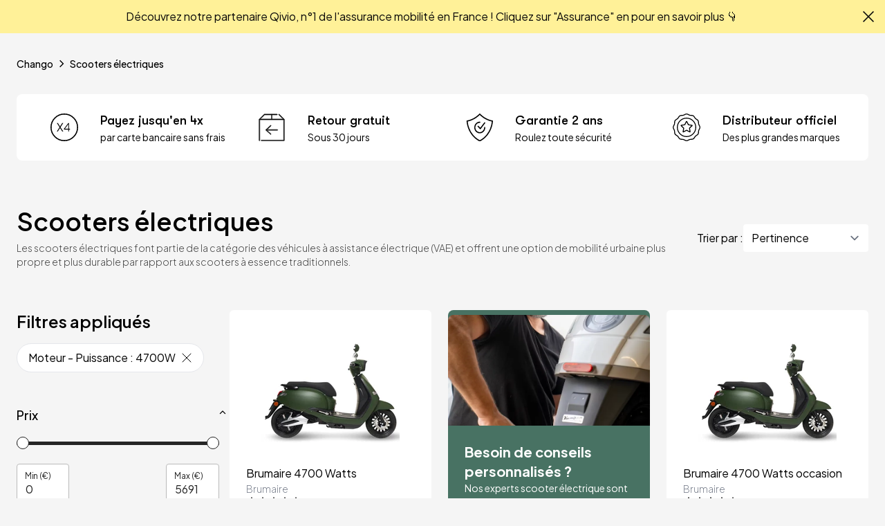

--- FILE ---
content_type: text/html; charset=utf-8
request_url: https://www.google.com/recaptcha/api2/aframe
body_size: 268
content:
<!DOCTYPE HTML><html><head><meta http-equiv="content-type" content="text/html; charset=UTF-8"></head><body><script nonce="vpA70RCP0RHxsu4XxueFnA">/** Anti-fraud and anti-abuse applications only. See google.com/recaptcha */ try{var clients={'sodar':'https://pagead2.googlesyndication.com/pagead/sodar?'};window.addEventListener("message",function(a){try{if(a.source===window.parent){var b=JSON.parse(a.data);var c=clients[b['id']];if(c){var d=document.createElement('img');d.src=c+b['params']+'&rc='+(localStorage.getItem("rc::a")?sessionStorage.getItem("rc::b"):"");window.document.body.appendChild(d);sessionStorage.setItem("rc::e",parseInt(sessionStorage.getItem("rc::e")||0)+1);localStorage.setItem("rc::h",'1768612193843');}}}catch(b){}});window.parent.postMessage("_grecaptcha_ready", "*");}catch(b){}</script></body></html>

--- FILE ---
content_type: text/css
request_url: https://cdn.shopify.com/oxygen-v2/24191/8322/16879/973989/build/_assets/MultiRangeSlider-FPVOEMK7.css
body_size: -327
content:
.slider__track,.slider__range{position:absolute;border-radius:3px;height:5px}.slider__track{background-color:#fff;width:100%;z-index:1}.slider__range{background-color:#252525;z-index:2}.slider__left-value{left:6px}.slider__right-value{right:-4px}.thumb,.thumb::-webkit-slider-thumb{-webkit-appearance:none;-webkit-tap-highlight-color:transparent}.thumb{pointer-events:none;position:absolute;height:0;width:100%;outline:none}.thumb--zindex-3{z-index:3}.thumb--zindex-4{z-index:4}.thumb--zindex-5{z-index:5}.thumb::-webkit-slider-thumb{background-color:#fff;border:none;border-radius:50%;border:solid 1px rgb(37,37,37);cursor:pointer;height:18px;width:18px;margin-top:4px;pointer-events:all;position:relative}.thumb::-moz-range-thumb{background-color:#fff;border:none;border-radius:50%;border:solid 1px rgb(37,37,37);cursor:pointer;height:18px;width:18px;margin-top:4px;pointer-events:all;position:relative}
/*# sourceMappingURL=https://cdn.shopify.com/oxygen-v2/24191/8322/16879/973989/build/_assets/MultiRangeSlider-N3SMRKMK.css.map */


--- FILE ---
content_type: text/css
request_url: https://cdn.shopify.com/oxygen-v2/24191/8322/16879/973989/build/_assets/product-category-MOUS46OA.css
body_size: -516
content:
#categorySeoText{height:350px;overflow:hidden;-webkit-mask-image:-webkit-gradient(linear,left top,left bottom,from(rgba(0,0,0,1)),to(rgba(0,0,0,0)));mask-image:-webkit-gradient(linear,left top,left bottom,from(rgba(0,0,0,1)),to(rgba(0,0,0,0)))}#categorySeoText.active{height:auto;overflow:visible;-webkit-mask-image:none;mask-image:none}
/*# sourceMappingURL=https://cdn.shopify.com/oxygen-v2/24191/8322/16879/973989/build/_assets/product-category-VXAC35BG.css.map */


--- FILE ---
content_type: text/css
request_url: https://cdn.shopify.com/oxygen-v2/24191/8322/16879/973989/build/_assets/MultiRangeSlider-FPVOEMK7.css
body_size: -141
content:
.slider__track,.slider__range{position:absolute;border-radius:3px;height:5px}.slider__track{background-color:#fff;width:100%;z-index:1}.slider__range{background-color:#252525;z-index:2}.slider__left-value{left:6px}.slider__right-value{right:-4px}.thumb,.thumb::-webkit-slider-thumb{-webkit-appearance:none;-webkit-tap-highlight-color:transparent}.thumb{pointer-events:none;position:absolute;height:0;width:100%;outline:none}.thumb--zindex-3{z-index:3}.thumb--zindex-4{z-index:4}.thumb--zindex-5{z-index:5}.thumb::-webkit-slider-thumb{background-color:#fff;border:none;border-radius:50%;border:solid 1px rgb(37,37,37);cursor:pointer;height:18px;width:18px;margin-top:4px;pointer-events:all;position:relative}.thumb::-moz-range-thumb{background-color:#fff;border:none;border-radius:50%;border:solid 1px rgb(37,37,37);cursor:pointer;height:18px;width:18px;margin-top:4px;pointer-events:all;position:relative}
/*# sourceMappingURL=https://cdn.shopify.com/oxygen-v2/24191/8322/16879/973989/build/_assets/MultiRangeSlider-N3SMRKMK.css.map */


--- FILE ---
content_type: text/css
request_url: https://cdn.shopify.com/oxygen-v2/24191/8322/16879/973989/build/_assets/product-category-MOUS46OA.css
body_size: -513
content:
#categorySeoText{height:350px;overflow:hidden;-webkit-mask-image:-webkit-gradient(linear,left top,left bottom,from(rgba(0,0,0,1)),to(rgba(0,0,0,0)));mask-image:-webkit-gradient(linear,left top,left bottom,from(rgba(0,0,0,1)),to(rgba(0,0,0,0)))}#categorySeoText.active{height:auto;overflow:visible;-webkit-mask-image:none;mask-image:none}
/*# sourceMappingURL=https://cdn.shopify.com/oxygen-v2/24191/8322/16879/973989/build/_assets/product-category-VXAC35BG.css.map */


--- FILE ---
content_type: text/javascript
request_url: https://cdn.shopify.com/oxygen-v2/24191/8322/16879/973989/build/_shared/chunk-OOHQPSZN.js
body_size: -628
content:
//# sourceMappingURL=https://cdn.shopify.com/oxygen-v2/24191/8322/16879/973989/build/_shared/chunk-OOHQPSZN.js.map


--- FILE ---
content_type: text/javascript
request_url: https://cdn.shopify.com/oxygen-v2/24191/8322/16879/973989/build/_shared/chunk-MWL63H57.js
body_size: -401
content:
import{a as r}from"https://cdn.shopify.com/oxygen-v2/24191/8322/16879/973989/build/_shared/chunk-E4O2GS4E.js";import{a as o}from"https://cdn.shopify.com/oxygen-v2/24191/8322/16879/973989/build/_shared/chunk-ZO3WCHIN.js";import{a as s}from"https://cdn.shopify.com/oxygen-v2/24191/8322/16879/973989/build/_shared/chunk-NBRJC7Z4.js";import{c as n}from"https://cdn.shopify.com/oxygen-v2/24191/8322/16879/973989/build/_shared/chunk-ZUJEB2CN.js";var e=n(s()),d=({as:a="div",children:i,className:t,...m})=>{let p=o("container",r(t,"mx-")&&"mx-auto",t);return(0,e.jsx)("div",{className:"w-full h-full px-6 py-8",children:(0,e.jsx)(a,{...m,className:p,children:i})})};export{d as a};
//# sourceMappingURL=https://cdn.shopify.com/oxygen-v2/24191/8322/16879/973989/build/_shared/chunk-MWL63H57.js.map


--- FILE ---
content_type: text/javascript
request_url: https://cdn.shopify.com/oxygen-v2/24191/8322/16879/973989/build/_shared/chunk-DHELYNU6.js
body_size: 317
content:
var h=Symbol("@ts-pattern/matcher"),y="@ts-pattern/anonymous-select-key",m=function(t){return Boolean(t&&typeof t=="object")},v=function(t){return t&&!!t[h]},d=function t(e,n,c){if(m(e)){if(v(e)){var o=e[h]().match(n),a=o.matched,i=o.selections;return a&&i&&Object.keys(i).forEach(function(r){return c(r,i[r])}),a}if(!m(n))return!1;if(Array.isArray(e))return!!Array.isArray(n)&&e.length===n.length&&e.every(function(r,f){return t(r,n[f],c)});if(e instanceof Map)return n instanceof Map&&Array.from(e.keys()).every(function(r){return t(e.get(r),n.get(r),c)});if(e instanceof Set){if(!(n instanceof Set))return!1;if(e.size===0)return n.size===0;if(e.size===1){var u=Array.from(e.values())[0];return v(u)?Array.from(n.values()).every(function(r){return t(u,r,c)}):n.has(u)}return Array.from(e.values()).every(function(r){return n.has(r)})}return Object.keys(e).every(function(r){var f,l=e[r];return(r in n||v(f=l)&&f[h]().matcherType==="optional")&&t(l,n[r],c)})}return Object.is(n,e)};function s(t){var e;return(e={})[h]=function(){return{match:function(n){return{matched:Boolean(t(n))}}}},e}var b=s(function(t){return!0});var w=s(function(t){return typeof t=="string"}),A=s(function(t){return typeof t=="number"}),S=s(function(t){return typeof t=="boolean"}),K=s(function(t){return typeof t=="bigint"}),O=s(function(t){return typeof t=="symbol"}),j=s(function(t){return t==null});function k(t){return new p(t,[])}var p=function(){function t(n,c){this.value=void 0,this.cases=void 0,this.value=n,this.cases=c}var e=t.prototype;return e.with=function(){var n=[].slice.call(arguments),c=n[n.length-1],o=[n[0]],a=[];return n.length===3&&typeof n[1]=="function"?(o.push(n[0]),a.push(n[1])):n.length>2&&o.push.apply(o,n.slice(1,n.length-1)),new t(this.value,this.cases.concat([{match:function(i){var u={},r=Boolean(o.some(function(f){return d(f,i,function(l,g){u[l]=g})})&&a.every(function(f){return f(i)}));return{matched:r,value:r&&Object.keys(u).length?y in u?u[y]:u:i}},handler:c}]))},e.when=function(n,c){return new t(this.value,this.cases.concat([{match:function(o){return{matched:Boolean(n(o)),value:o}},handler:c}]))},e.otherwise=function(n){return new t(this.value,this.cases.concat([{match:function(c){return{matched:!0,value:c}},handler:n}])).run()},e.exhaustive=function(){return this.run()},e.run=function(){for(var n=this.value,c=void 0,o=0;o<this.cases.length;o++){var a=this.cases[o],i=a.match(this.value);if(i.matched){n=i.value,c=a.handler;break}}if(!c){var u;try{u=JSON.stringify(this.value)}catch{u=this.value}throw new Error("Pattern matching error: no pattern matches value "+u)}return c(n,this.value)},t}();export{k as a};
//# sourceMappingURL=https://cdn.shopify.com/oxygen-v2/24191/8322/16879/973989/build/_shared/chunk-DHELYNU6.js.map


--- FILE ---
content_type: text/plain; charset=utf-8
request_url: https://events.getsitectrl.com/api/v1/events?query=pm%3Dcustom%253Aengine_power%253A4700W
body_size: 558
content:
{"id":"66f2601dbb34cddd","user_id":"66f2601dbb3d0dd5","time":1768612198124,"token":"1768612198.66f5df84e94faed16e0826373fe8e417.02ab81a2999e095a5137cbf8c606584d","geo":{"ip":"3.145.189.108","geopath":"147015:147763:220321:","geoname_id":4509177,"longitude":-83.0061,"latitude":39.9625,"postal_code":"43215","city":"Columbus","region":"Ohio","state_code":"OH","country":"United States","country_code":"US","timezone":"America/New_York"},"ua":{"platform":"Desktop","os":"Mac OS","os_family":"Mac OS X","os_version":"10.15.7","browser":"Other","browser_family":"ClaudeBot","browser_version":"1.0","device":"Spider","device_brand":"Spider","device_model":"Desktop"},"utm":{}}

--- FILE ---
content_type: text/javascript
request_url: https://cdn.shopify.com/oxygen-v2/24191/8322/16879/973989/build/routes/($lang).catalogue.$collectionHandle-KDOILIHJ.js
body_size: 1660
content:
import"https://cdn.shopify.com/oxygen-v2/24191/8322/16879/973989/build/_shared/chunk-YWIJQ2LP.js";import{b as B}from"https://cdn.shopify.com/oxygen-v2/24191/8322/16879/973989/build/_shared/chunk-JGTZUTIY.js";import{a as w}from"https://cdn.shopify.com/oxygen-v2/24191/8322/16879/973989/build/_shared/chunk-XT4P6CZW.js";import"https://cdn.shopify.com/oxygen-v2/24191/8322/16879/973989/build/_shared/chunk-COBWWSZ7.js";import"https://cdn.shopify.com/oxygen-v2/24191/8322/16879/973989/build/_shared/chunk-OOHQPSZN.js";import{a as _}from"https://cdn.shopify.com/oxygen-v2/24191/8322/16879/973989/build/_shared/chunk-XIP44HA3.js";import"https://cdn.shopify.com/oxygen-v2/24191/8322/16879/973989/build/_shared/chunk-NQ6TTGUG.js";import{a as $}from"https://cdn.shopify.com/oxygen-v2/24191/8322/16879/973989/build/_shared/chunk-MWL63H57.js";import{E as F,F as A,a as g,d as b,e as x,t as S,x as T}from"https://cdn.shopify.com/oxygen-v2/24191/8322/16879/973989/build/_shared/chunk-B7LYAK67.js";import"https://cdn.shopify.com/oxygen-v2/24191/8322/16879/973989/build/_shared/chunk-OOHQPSZN.js";import"https://cdn.shopify.com/oxygen-v2/24191/8322/16879/973989/build/_shared/chunk-DHELYNU6.js";import"https://cdn.shopify.com/oxygen-v2/24191/8322/16879/973989/build/_shared/chunk-HH3UU5UE.js";import"https://cdn.shopify.com/oxygen-v2/24191/8322/16879/973989/build/_shared/chunk-XJD7GZ6I.js";import"https://cdn.shopify.com/oxygen-v2/24191/8322/16879/973989/build/_shared/chunk-CT3TOUZF.js";import"https://cdn.shopify.com/oxygen-v2/24191/8322/16879/973989/build/_shared/chunk-YXAXA4NQ.js";import"https://cdn.shopify.com/oxygen-v2/24191/8322/16879/973989/build/_shared/chunk-5EA4RP2J.js";import"https://cdn.shopify.com/oxygen-v2/24191/8322/16879/973989/build/_shared/chunk-E4O2GS4E.js";import"https://cdn.shopify.com/oxygen-v2/24191/8322/16879/973989/build/_shared/chunk-NE6O7AGR.js";import{a as L}from"https://cdn.shopify.com/oxygen-v2/24191/8322/16879/973989/build/_shared/chunk-GQU73RWC.js";import{a as P,h as k,r as N,s as C,t as R}from"https://cdn.shopify.com/oxygen-v2/24191/8322/16879/973989/build/_shared/chunk-IVWTJLSS.js";import{a as d}from"https://cdn.shopify.com/oxygen-v2/24191/8322/16879/973989/build/_shared/chunk-ZO3WCHIN.js";import{a as m}from"https://cdn.shopify.com/oxygen-v2/24191/8322/16879/973989/build/_shared/chunk-NBRJC7Z4.js";import{a as Q,v as p,y as v}from"https://cdn.shopify.com/oxygen-v2/24191/8322/16879/973989/build/_shared/chunk-3RF6Z37G.js";import{c as l}from"https://cdn.shopify.com/oxygen-v2/24191/8322/16879/973989/build/_shared/chunk-ZUJEB2CN.js";var M=l(_());var c=l(Q());var a=l(m()),j=()=>(0,a.jsx)("div",{id:"reinsurance",className:"mb-8 sm:my-8 max-md:flex max-md:grid-cols-4 max-md:overflow-x-auto max-md:w-full md:grid md:grid-cols-2 lg:grid-cols-4 gap-8 md:gap-4 items-center bg-white p-4 md:p-6 rounded-lg",children:[{title:"Payez jusqu'en 4x",description:"par carte bancaire sans frais",icon:(0,a.jsx)(k,{fill:"black",className:"h-10 w-10"})},{title:"Retour gratuit",description:"Sous 30 jours",icon:(0,a.jsx)(R,{className:"fill-chango-black h-10 w-10"})},{title:"Garantie 2 ans",description:"Roulez toute s\xE9curit\xE9",icon:(0,a.jsx)(C,{className:"fill-chango-black h-10 w-10"})},{title:"Distributeur officiel",description:"Des plus grandes marques",icon:(0,a.jsx)(N,{className:"fill-chango-black h-10 w-10"})}].map((i,u)=>(0,a.jsxs)("div",{className:"max-md:shrink-0 grid gap-2 grid-cols-3 max-w-[60%] md:max-w-full",children:[(0,a.jsx)("div",{className:"col-span-1 flex justify-center items-center",children:i.icon}),(0,a.jsxs)("div",{className:"col-span-2",children:[(0,a.jsx)("h3",{className:"text-base md:text-lg font-medium font-gtwalsheimpro",children:i.title}),(0,a.jsx)("p",{className:"text-xs md:text-sm",children:i.description})]})]},u))}),I=j;var E="https://cdn.shopify.com/oxygen-v2/24191/8322/16879/973989/build/_assets/product-category-MOUS46OA.css";var e=l(m());var H=()=>[...F(),{rel:"stylesheet",href:E}];function V(){let{breadcrumb:f,collection:i,productsReviewsStatistics:u,cmsProductCategory:o,appliedFilters:K,reviewsStatistics:y,reviews:O,soonData:h,categoryType:D}=v(),[n,z]=c.default.useState(!1);return(0,e.jsxs)($,{children:[(0,e.jsx)(L,{items:f}),(0,e.jsx)(I,{}),(0,e.jsx)(x,{className:"max-xl:block hidden",heading:i.title,children:o.subtitle&&(0,e.jsx)("p",{className:"mt-2 text-sm font-light text-[#4B4B4B]",children:o.subtitle})}),(0,e.jsx)(b,{padding:"none",children:(0,e.jsx)(A,{collection:i.title,collectionSubtitle:o.subtitle,filters:i.products.filters,appliedFilters:K,children:(0,e.jsx)(T,{productsReviewsStatistics:u,collection:i,url:`/catalogue/${i.handle}`,"data-test":"product-grid"},i.id)})}),y&&(0,e.jsx)(c.Suspense,{fallback:null,children:(0,e.jsx)(p,{resolve:O,children:r=>(0,e.jsx)("div",{id:"reviews",className:"mt-10 bg-white p-8",children:(0,e.jsx)(S,{title:`Avis pour ${o.title}`,id:o.id,target:"product-categories",statistics:y,reviews:r?.reviews||[]},o.id)})})}),h&&(0,e.jsx)(c.Suspense,{children:(0,e.jsx)(p,{resolve:h,children:r=>r&&r.length>0&&(0,e.jsxs)("div",{className:"flex flex-col mt-20 bg-white rounded-md p-8",children:[(0,e.jsxs)("h3",{className:"relative font-semibold text-xl md:text-3xl z-[1] mb-8",children:["Bient\xF4t"," ",(0,e.jsxs)("span",{className:"relative w-fit",children:[(0,e.jsx)("div",{className:"-left-2 bottom-1 absolute w-[calc(100%+1rem)] h-1 lg:h-2 bg-[#00C07B] rounded-lg z-[-1]"}),(0,e.jsx)("span",{className:"relative",children:"chez Chango"})]})," "]}),(0,e.jsx)("div",{className:"grid grid-cols-1 sm:grid-cols-2 md:grid-cols-4 gap-4",children:r.map(t=>(0,e.jsx)(P,{to:`/catalogue/bientot/produits/${t.slug}`,className:"p-4 flex justify-center rounded-md",children:(0,e.jsxs)("div",{className:"flex flex-col justify-center gap-2",children:[t.image&&typeof t.image=="object"&&"url"in t.image&&(0,e.jsx)("img",{loading:"lazy",src:t.image.sizes?.x200?.url||t.image.url,alt:t.name,className:"w-full sm:w-32 h-48 sm:h-32 object-scale-down mx-auto"}),(0,e.jsx)("span",{className:"mt-auto font-semibold max-sm:text-center",children:t.name})]})},t.id))}),(0,e.jsx)(g,{variant:"blackToTransparent",to:`/catalogue/bientot#${D}`,className:"mx-auto mt-8",children:"Voir tous les produits"})]})})}),o.article&&(0,e.jsxs)("div",{className:d("relative mt-10",{"pb-12":n}),children:[(0,e.jsx)(g,{id:"categorySeoTextMoreButton",onClick:()=>z(!n),className:d("absolute z-[1] bottom-0 left-1/2 transform -translate-x-1/2",{"-bottom-4":n}),variant:"blackToTransparent",children:n?"Voir moins":"Voir plus"}),(0,e.jsx)(w,{id:"categorySeoText",className:d("opacity-60",{active:n}),content:o.article,customRenderers:{h2:({node:r,Serialize:t,index:s})=>(0,e.jsx)("h2",{className:"text-sm font-semibold my-2",children:(0,e.jsx)(t,{content:r.children})},s),h3:({node:r,Serialize:t,index:s})=>(0,e.jsx)("h3",{className:"text-sm font-semibold my-2",children:(0,e.jsx)(t,{content:r.children})},s),h4:({node:r,Serialize:t,index:s})=>(0,e.jsx)("h3",{className:"text-sm font-semibold my-2",children:(0,e.jsx)(t,{content:r.children})},s),default:({node:r,Serialize:t,index:s})=>(0,e.jsx)("p",{className:"text-xs",children:(0,e.jsx)(t,{content:r.children})},s)}})]})]})}var we=`#graphql
  ${B}
  query CollectionDetails(
    $handle: String!
    $country: CountryCode
    $language: LanguageCode
    $pageBy: Int!
    $cursor: String
    $filters: [ProductFilter!]
    $sortKey: ProductCollectionSortKeys!
    $reverse: Boolean
  ) @inContext(country: $country, language: $language) {
    collection(handle: $handle) {
      id
      handle
      title
      description
      seo {
        description
        title
      }
      image {
        id
        url
        width
        height
        altText
      }
      products(
        first: $pageBy,
        after: $cursor,
        filters: $filters,
        sortKey: $sortKey,
        reverse: $reverse
      ) {
        filters {
          id
          label
          type
          values {
            id
            label
            count
            input
          }
        }
        nodes {
          ...ProductCard
        }
        pageInfo {
          hasNextPage
          endCursor
        }
      }
    }
  }
`;export{V as default,H as links};
//# sourceMappingURL=https://cdn.shopify.com/oxygen-v2/24191/8322/16879/973989/build/routes/($lang).catalogue.$collectionHandle-KDOILIHJ.js.map
